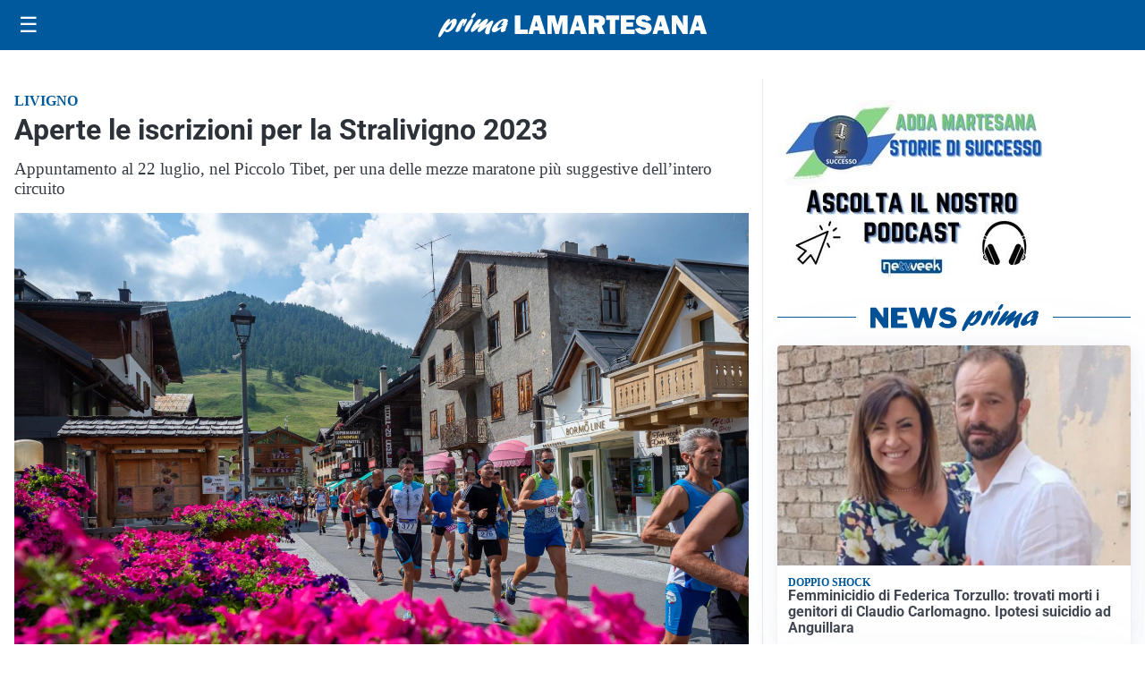

--- FILE ---
content_type: text/html; charset=utf8
request_url: https://primalamartesana.it/media/my-theme/widgets/list-posts/sidebar-idee-e-consigli.html?ts=29488419
body_size: 441
content:
<div class="widget-title"><span>Idee e consigli</span></div>
<div class="widget-sidebar-featured-poi-lista">
            
                    <article class="featured">
                <a href="https://primalamartesana.it/rubriche/idee-e-consigli/turismo-medicale-2-0-la-turchia-conquista-litalia-tra-bisturi-hi-tech-e-scelte-green/">
                                            <figure><img width="480" height="300" src="https://primalamartesana.it/media/2026/01/Trapianto-capelli-Turchia-480x300.jpg" class="attachment-thumbnail size-thumbnail wp-post-image" alt="Turismo Medicale 2.0: la Turchia conquista l&#8217;Italia tra Bisturi Hi-Tech e Scelte Green" loading="lazy" sizes="(max-width: 480px) 480px, (max-width: 1024px) 640px, 1280px" decoding="async" /></figure>
                                        <div class="post-meta">
                                                <h3>Turismo Medicale 2.0: la Turchia conquista l&#8217;Italia tra Bisturi Hi-Tech e Scelte Green</h3>
                    </div>
                </a>
            </article>
            </div>

<div class="widget-footer"><a role="button" href="/idee-e-consigli/" class="outline widget-more-button">Altre notizie</a></div>